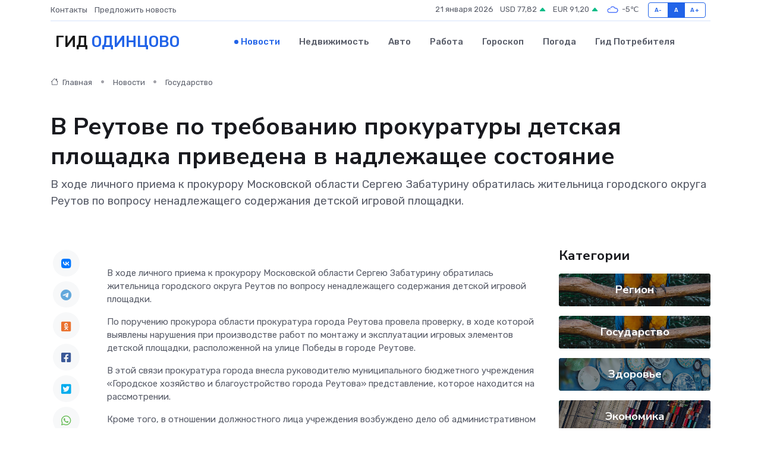

--- FILE ---
content_type: text/html; charset=UTF-8
request_url: https://odintsovo-gid.ru/news/gosudarstvo/v-reutove-po-trebovaniyu-prokuratury-detskaya-ploschadka-privedena-v-nadlezhaschee-sostoyanie.htm
body_size: 9183
content:
<!DOCTYPE html>
<html lang="ru">
<head>
	<meta charset="utf-8">
	<meta name="csrf-token" content="B3shMpUlpK6EJVsSBJRERo6rnU1GsrN020bKJXMg">
    <meta http-equiv="X-UA-Compatible" content="IE=edge">
    <meta name="viewport" content="width=device-width, initial-scale=1">
    <title>В Реутове по требованию прокуратуры детская площадка приведена в надлежащее состояние - новости Одинцово</title>
    <meta name="description" property="description" content="В ходе личного приема к прокурору Московской области Сергею Забатурину обратилась жительница городского округа Реутов по вопросу ненадлежащего содержания детской игровой площадки.">
    
    <meta property="fb:pages" content="105958871990207" />
    <link rel="shortcut icon" type="image/x-icon" href="https://odintsovo-gid.ru/favicon.svg">
    <link rel="canonical" href="https://odintsovo-gid.ru/news/gosudarstvo/v-reutove-po-trebovaniyu-prokuratury-detskaya-ploschadka-privedena-v-nadlezhaschee-sostoyanie.htm">
    <link rel="preconnect" href="https://fonts.gstatic.com">
    <link rel="dns-prefetch" href="https://fonts.googleapis.com">
    <link rel="dns-prefetch" href="https://pagead2.googlesyndication.com">
    <link rel="dns-prefetch" href="https://res.cloudinary.com">
    <link href="https://fonts.googleapis.com/css2?family=Nunito+Sans:wght@400;700&family=Rubik:wght@400;500;700&display=swap" rel="stylesheet">
    <link rel="stylesheet" type="text/css" href="https://odintsovo-gid.ru/assets/font-awesome/css/all.min.css">
    <link rel="stylesheet" type="text/css" href="https://odintsovo-gid.ru/assets/bootstrap-icons/bootstrap-icons.css">
    <link rel="stylesheet" type="text/css" href="https://odintsovo-gid.ru/assets/tiny-slider/tiny-slider.css">
    <link rel="stylesheet" type="text/css" href="https://odintsovo-gid.ru/assets/glightbox/css/glightbox.min.css">
    <link rel="stylesheet" type="text/css" href="https://odintsovo-gid.ru/assets/plyr/plyr.css">
    <link id="style-switch" rel="stylesheet" type="text/css" href="https://odintsovo-gid.ru/assets/css/style.css">
    <link rel="stylesheet" type="text/css" href="https://odintsovo-gid.ru/assets/css/style2.css">

    <meta name="twitter:card" content="summary">
    <meta name="twitter:site" content="@mysite">
    <meta name="twitter:title" content="В Реутове по требованию прокуратуры детская площадка приведена в надлежащее состояние - новости Одинцово">
    <meta name="twitter:description" content="В ходе личного приема к прокурору Московской области Сергею Забатурину обратилась жительница городского округа Реутов по вопросу ненадлежащего содержания детской игровой площадки.">
    <meta name="twitter:creator" content="@mysite">
    <meta name="twitter:image:src" content="https://odintsovo-gid.ru/images/logo.gif">
    <meta name="twitter:domain" content="odintsovo-gid.ru">
    <meta name="twitter:card" content="summary_large_image" /><meta name="twitter:image" content="https://odintsovo-gid.ru/images/logo.gif">

    <meta property="og:url" content="http://odintsovo-gid.ru/news/gosudarstvo/v-reutove-po-trebovaniyu-prokuratury-detskaya-ploschadka-privedena-v-nadlezhaschee-sostoyanie.htm">
    <meta property="og:title" content="В Реутове по требованию прокуратуры детская площадка приведена в надлежащее состояние - новости Одинцово">
    <meta property="og:description" content="В ходе личного приема к прокурору Московской области Сергею Забатурину обратилась жительница городского округа Реутов по вопросу ненадлежащего содержания детской игровой площадки.">
    <meta property="og:type" content="website">
    <meta property="og:image" content="https://odintsovo-gid.ru/images/logo.gif">
    <meta property="og:locale" content="ru_RU">
    <meta property="og:site_name" content="Гид Одинцово">
    

    <link rel="image_src" href="https://odintsovo-gid.ru/images/logo.gif" />

    <link rel="alternate" type="application/rss+xml" href="https://odintsovo-gid.ru/feed" title="Одинцово: гид, новости, афиша">
        <script async src="https://pagead2.googlesyndication.com/pagead/js/adsbygoogle.js"></script>
    <script>
        (adsbygoogle = window.adsbygoogle || []).push({
            google_ad_client: "ca-pub-0899253526956684",
            enable_page_level_ads: true
        });
    </script>
        
    
    
    
    <script>if (window.top !== window.self) window.top.location.replace(window.self.location.href);</script>
    <script>if(self != top) { top.location=document.location;}</script>

<!-- Google tag (gtag.js) -->
<script async src="https://www.googletagmanager.com/gtag/js?id=G-71VQP5FD0J"></script>
<script>
  window.dataLayer = window.dataLayer || [];
  function gtag(){dataLayer.push(arguments);}
  gtag('js', new Date());

  gtag('config', 'G-71VQP5FD0J');
</script>
</head>
<body>
<script type="text/javascript" > (function(m,e,t,r,i,k,a){m[i]=m[i]||function(){(m[i].a=m[i].a||[]).push(arguments)}; m[i].l=1*new Date();k=e.createElement(t),a=e.getElementsByTagName(t)[0],k.async=1,k.src=r,a.parentNode.insertBefore(k,a)}) (window, document, "script", "https://mc.yandex.ru/metrika/tag.js", "ym"); ym(54007789, "init", {}); ym(86840228, "init", { clickmap:true, trackLinks:true, accurateTrackBounce:true, webvisor:true });</script> <noscript><div><img src="https://mc.yandex.ru/watch/54007789" style="position:absolute; left:-9999px;" alt="" /><img src="https://mc.yandex.ru/watch/86840228" style="position:absolute; left:-9999px;" alt="" /></div></noscript>
<script type="text/javascript">
    new Image().src = "//counter.yadro.ru/hit?r"+escape(document.referrer)+((typeof(screen)=="undefined")?"":";s"+screen.width+"*"+screen.height+"*"+(screen.colorDepth?screen.colorDepth:screen.pixelDepth))+";u"+escape(document.URL)+";h"+escape(document.title.substring(0,150))+";"+Math.random();
</script>
<!-- Rating@Mail.ru counter -->
<script type="text/javascript">
var _tmr = window._tmr || (window._tmr = []);
_tmr.push({id: "3138453", type: "pageView", start: (new Date()).getTime()});
(function (d, w, id) {
  if (d.getElementById(id)) return;
  var ts = d.createElement("script"); ts.type = "text/javascript"; ts.async = true; ts.id = id;
  ts.src = "https://top-fwz1.mail.ru/js/code.js";
  var f = function () {var s = d.getElementsByTagName("script")[0]; s.parentNode.insertBefore(ts, s);};
  if (w.opera == "[object Opera]") { d.addEventListener("DOMContentLoaded", f, false); } else { f(); }
})(document, window, "topmailru-code");
</script><noscript><div>
<img src="https://top-fwz1.mail.ru/counter?id=3138453;js=na" style="border:0;position:absolute;left:-9999px;" alt="Top.Mail.Ru" />
</div></noscript>
<!-- //Rating@Mail.ru counter -->

<header class="navbar-light navbar-sticky header-static">
    <div class="navbar-top d-none d-lg-block small">
        <div class="container">
            <div class="d-md-flex justify-content-between align-items-center my-1">
                <!-- Top bar left -->
                <ul class="nav">
                    <li class="nav-item">
                        <a class="nav-link ps-0" href="https://odintsovo-gid.ru/contacts">Контакты</a>
                    </li>
                    <li class="nav-item">
                        <a class="nav-link ps-0" href="https://odintsovo-gid.ru/sendnews">Предложить новость</a>
                    </li>
                    
                </ul>
                <!-- Top bar right -->
                <div class="d-flex align-items-center">
                    
                    <ul class="list-inline mb-0 text-center text-sm-end me-3">
						<li class="list-inline-item">
							<span>21 января 2026</span>
						</li>
                        <li class="list-inline-item">
                            <a class="nav-link px-0" href="https://odintsovo-gid.ru/currency">
                                <span>USD 77,82 <i class="bi bi-caret-up-fill text-success"></i></span>
                            </a>
						</li>
                        <li class="list-inline-item">
                            <a class="nav-link px-0" href="https://odintsovo-gid.ru/currency">
                                <span>EUR 91,20 <i class="bi bi-caret-up-fill text-success"></i></span>
                            </a>
						</li>
						<li class="list-inline-item">
                            <a class="nav-link px-0" href="https://odintsovo-gid.ru/pogoda">
                                <svg xmlns="http://www.w3.org/2000/svg" width="25" height="25" viewBox="0 0 30 30"><path fill="#315EFB" fill-rule="evenodd" d="M25.036 13.066a4.948 4.948 0 0 1 0 5.868A4.99 4.99 0 0 1 20.99 21H8.507a4.49 4.49 0 0 1-3.64-1.86 4.458 4.458 0 0 1 0-5.281A4.491 4.491 0 0 1 8.506 12c.686 0 1.37.159 1.996.473a.5.5 0 0 1 .16.766l-.33.399a.502.502 0 0 1-.598.132 2.976 2.976 0 0 0-3.346.608 3.007 3.007 0 0 0 .334 4.532c.527.396 1.177.59 1.836.59H20.94a3.54 3.54 0 0 0 2.163-.711 3.497 3.497 0 0 0 1.358-3.206 3.45 3.45 0 0 0-.706-1.727A3.486 3.486 0 0 0 20.99 12.5c-.07 0-.138.016-.208.02-.328.02-.645.085-.947.192a.496.496 0 0 1-.63-.287 4.637 4.637 0 0 0-.445-.874 4.495 4.495 0 0 0-.584-.733A4.461 4.461 0 0 0 14.998 9.5a4.46 4.46 0 0 0-3.177 1.318 2.326 2.326 0 0 0-.135.147.5.5 0 0 1-.592.131 5.78 5.78 0 0 0-.453-.19.5.5 0 0 1-.21-.79A5.97 5.97 0 0 1 14.998 8a5.97 5.97 0 0 1 4.237 1.757c.398.399.704.85.966 1.319.262-.042.525-.076.79-.076a4.99 4.99 0 0 1 4.045 2.066zM0 0v30V0zm30 0v30V0z"></path></svg>
                                <span>-5&#8451;</span>
                            </a>
						</li>
					</ul>

                    <!-- Font size accessibility START -->
                    <div class="btn-group me-2" role="group" aria-label="font size changer">
                        <input type="radio" class="btn-check" name="fntradio" id="font-sm">
                        <label class="btn btn-xs btn-outline-primary mb-0" for="font-sm">A-</label>

                        <input type="radio" class="btn-check" name="fntradio" id="font-default" checked>
                        <label class="btn btn-xs btn-outline-primary mb-0" for="font-default">A</label>

                        <input type="radio" class="btn-check" name="fntradio" id="font-lg">
                        <label class="btn btn-xs btn-outline-primary mb-0" for="font-lg">A+</label>
                    </div>

                    
                </div>
            </div>
            <!-- Divider -->
            <div class="border-bottom border-2 border-primary opacity-1"></div>
        </div>
    </div>

    <!-- Logo Nav START -->
    <nav class="navbar navbar-expand-lg">
        <div class="container">
            <!-- Logo START -->
            <a class="navbar-brand" href="https://odintsovo-gid.ru" style="text-align: end;">
                
                			<span class="ms-2 fs-3 text-uppercase fw-normal">Гид <span style="color: #2163e8;">Одинцово</span></span>
                            </a>
            <!-- Logo END -->

            <!-- Responsive navbar toggler -->
            <button class="navbar-toggler ms-auto" type="button" data-bs-toggle="collapse"
                data-bs-target="#navbarCollapse" aria-controls="navbarCollapse" aria-expanded="false"
                aria-label="Toggle navigation">
                <span class="text-body h6 d-none d-sm-inline-block">Menu</span>
                <span class="navbar-toggler-icon"></span>
            </button>

            <!-- Main navbar START -->
            <div class="collapse navbar-collapse" id="navbarCollapse">
                <ul class="navbar-nav navbar-nav-scroll mx-auto">
                                        <li class="nav-item"> <a class="nav-link active" href="https://odintsovo-gid.ru/news">Новости</a></li>
                                        <li class="nav-item"> <a class="nav-link" href="https://odintsovo-gid.ru/realty">Недвижимость</a></li>
                                        <li class="nav-item"> <a class="nav-link" href="https://odintsovo-gid.ru/auto">Авто</a></li>
                                        <li class="nav-item"> <a class="nav-link" href="https://odintsovo-gid.ru/job">Работа</a></li>
                                        <li class="nav-item"> <a class="nav-link" href="https://odintsovo-gid.ru/horoscope">Гороскоп</a></li>
                                        <li class="nav-item"> <a class="nav-link" href="https://odintsovo-gid.ru/pogoda">Погода</a></li>
                                        <li class="nav-item"> <a class="nav-link" href="https://odintsovo-gid.ru/poleznoe">Гид потребителя</a></li>
                                    </ul>
            </div>
            <!-- Main navbar END -->

            
        </div>
    </nav>
    <!-- Logo Nav END -->
</header>
    <main>
        <!-- =======================
                Main content START -->
        <section class="pt-3 pb-lg-5">
            <div class="container" data-sticky-container>
                <div class="row">
                    <!-- Main Post START -->
                    <div class="col-lg-9">
                        <!-- Categorie Detail START -->
                        <div class="mb-4">
							<nav aria-label="breadcrumb" itemscope itemtype="http://schema.org/BreadcrumbList">
								<ol class="breadcrumb breadcrumb-dots">
									<li class="breadcrumb-item" itemprop="itemListElement" itemscope itemtype="http://schema.org/ListItem">
										<meta itemprop="name" content="Гид Одинцово">
										<meta itemprop="position" content="1">
										<meta itemprop="item" content="https://odintsovo-gid.ru">
										<a itemprop="url" href="https://odintsovo-gid.ru">
										<i class="bi bi-house me-1"></i> Главная
										</a>
									</li>
									<li class="breadcrumb-item" itemprop="itemListElement" itemscope itemtype="http://schema.org/ListItem">
										<meta itemprop="name" content="Новости">
										<meta itemprop="position" content="2">
										<meta itemprop="item" content="https://odintsovo-gid.ru/news">
										<a itemprop="url" href="https://odintsovo-gid.ru/news"> Новости</a>
									</li>
									<li class="breadcrumb-item" aria-current="page" itemprop="itemListElement" itemscope itemtype="http://schema.org/ListItem">
										<meta itemprop="name" content="Государство">
										<meta itemprop="position" content="3">
										<meta itemprop="item" content="https://odintsovo-gid.ru/news/gosudarstvo">
										<a itemprop="url" href="https://odintsovo-gid.ru/news/gosudarstvo"> Государство</a>
									</li>
									<li aria-current="page" itemprop="itemListElement" itemscope itemtype="http://schema.org/ListItem">
									<meta itemprop="name" content="В Реутове по требованию прокуратуры детская площадка приведена в надлежащее состояние">
									<meta itemprop="position" content="4" />
									<meta itemprop="item" content="https://odintsovo-gid.ru/news/gosudarstvo/v-reutove-po-trebovaniyu-prokuratury-detskaya-ploschadka-privedena-v-nadlezhaschee-sostoyanie.htm">
									</li>
								</ol>
							</nav>
						
                        </div>
                    </div>
                </div>
                <div class="row align-items-center">
                                                        <!-- Content -->
                    <div class="col-md-12 mt-4 mt-md-0">
                                            <h1 class="display-6">В Реутове по требованию прокуратуры детская площадка приведена в надлежащее состояние</h1>
                        <p class="lead">В ходе личного приема к прокурору Московской области Сергею Забатурину обратилась жительница городского округа Реутов по вопросу ненадлежащего содержания детской игровой площадки.</p>
                    </div>
				                                    </div>
            </div>
        </section>
        <!-- =======================
        Main START -->
        <section class="pt-0">
            <div class="container position-relative" data-sticky-container>
                <div class="row">
                    <!-- Left sidebar START -->
                    <div class="col-md-1">
                        <div class="text-start text-lg-center mb-5" data-sticky data-margin-top="80" data-sticky-for="767">
                            <style>
                                .fa-vk::before {
                                    color: #07f;
                                }
                                .fa-telegram::before {
                                    color: #64a9dc;
                                }
                                .fa-facebook-square::before {
                                    color: #3b5998;
                                }
                                .fa-odnoklassniki-square::before {
                                    color: #eb722e;
                                }
                                .fa-twitter-square::before {
                                    color: #00aced;
                                }
                                .fa-whatsapp::before {
                                    color: #65bc54;
                                }
                                .fa-viber::before {
                                    color: #7b519d;
                                }
                                .fa-moimir svg {
                                    background-color: #168de2;
                                    height: 18px;
                                    width: 18px;
                                    background-size: 18px 18px;
                                    border-radius: 4px;
                                    margin-bottom: 2px;
                                }
                            </style>
                            <ul class="nav text-white-force">
                                <li class="nav-item">
                                    <a class="nav-link icon-md rounded-circle m-1 p-0 fs-5 bg-light" href="https://vk.com/share.php?url=https://odintsovo-gid.ru/news/gosudarstvo/v-reutove-po-trebovaniyu-prokuratury-detskaya-ploschadka-privedena-v-nadlezhaschee-sostoyanie.htm&title=В Реутове по требованию прокуратуры детская площадка приведена в надлежащее состояние - новости Одинцово&utm_source=share" rel="nofollow" target="_blank">
                                        <i class="fab fa-vk align-middle text-body"></i>
                                    </a>
                                </li>
                                <li class="nav-item">
                                    <a class="nav-link icon-md rounded-circle m-1 p-0 fs-5 bg-light" href="https://t.me/share/url?url=https://odintsovo-gid.ru/news/gosudarstvo/v-reutove-po-trebovaniyu-prokuratury-detskaya-ploschadka-privedena-v-nadlezhaschee-sostoyanie.htm&text=В Реутове по требованию прокуратуры детская площадка приведена в надлежащее состояние - новости Одинцово&utm_source=share" rel="nofollow" target="_blank">
                                        <i class="fab fa-telegram align-middle text-body"></i>
                                    </a>
                                </li>
                                <li class="nav-item">
                                    <a class="nav-link icon-md rounded-circle m-1 p-0 fs-5 bg-light" href="https://connect.ok.ru/offer?url=https://odintsovo-gid.ru/news/gosudarstvo/v-reutove-po-trebovaniyu-prokuratury-detskaya-ploschadka-privedena-v-nadlezhaschee-sostoyanie.htm&title=В Реутове по требованию прокуратуры детская площадка приведена в надлежащее состояние - новости Одинцово&utm_source=share" rel="nofollow" target="_blank">
                                        <i class="fab fa-odnoklassniki-square align-middle text-body"></i>
                                    </a>
                                </li>
                                <li class="nav-item">
                                    <a class="nav-link icon-md rounded-circle m-1 p-0 fs-5 bg-light" href="https://www.facebook.com/sharer.php?src=sp&u=https://odintsovo-gid.ru/news/gosudarstvo/v-reutove-po-trebovaniyu-prokuratury-detskaya-ploschadka-privedena-v-nadlezhaschee-sostoyanie.htm&title=В Реутове по требованию прокуратуры детская площадка приведена в надлежащее состояние - новости Одинцово&utm_source=share" rel="nofollow" target="_blank">
                                        <i class="fab fa-facebook-square align-middle text-body"></i>
                                    </a>
                                </li>
                                <li class="nav-item">
                                    <a class="nav-link icon-md rounded-circle m-1 p-0 fs-5 bg-light" href="https://twitter.com/intent/tweet?text=В Реутове по требованию прокуратуры детская площадка приведена в надлежащее состояние - новости Одинцово&url=https://odintsovo-gid.ru/news/gosudarstvo/v-reutove-po-trebovaniyu-prokuratury-detskaya-ploschadka-privedena-v-nadlezhaschee-sostoyanie.htm&utm_source=share" rel="nofollow" target="_blank">
                                        <i class="fab fa-twitter-square align-middle text-body"></i>
                                    </a>
                                </li>
                                <li class="nav-item">
                                    <a class="nav-link icon-md rounded-circle m-1 p-0 fs-5 bg-light" href="https://api.whatsapp.com/send?text=В Реутове по требованию прокуратуры детская площадка приведена в надлежащее состояние - новости Одинцово https://odintsovo-gid.ru/news/gosudarstvo/v-reutove-po-trebovaniyu-prokuratury-detskaya-ploschadka-privedena-v-nadlezhaschee-sostoyanie.htm&utm_source=share" rel="nofollow" target="_blank">
                                        <i class="fab fa-whatsapp align-middle text-body"></i>
                                    </a>
                                </li>
                                <li class="nav-item">
                                    <a class="nav-link icon-md rounded-circle m-1 p-0 fs-5 bg-light" href="viber://forward?text=В Реутове по требованию прокуратуры детская площадка приведена в надлежащее состояние - новости Одинцово https://odintsovo-gid.ru/news/gosudarstvo/v-reutove-po-trebovaniyu-prokuratury-detskaya-ploschadka-privedena-v-nadlezhaschee-sostoyanie.htm&utm_source=share" rel="nofollow" target="_blank">
                                        <i class="fab fa-viber align-middle text-body"></i>
                                    </a>
                                </li>
                                <li class="nav-item">
                                    <a class="nav-link icon-md rounded-circle m-1 p-0 fs-5 bg-light" href="https://connect.mail.ru/share?url=https://odintsovo-gid.ru/news/gosudarstvo/v-reutove-po-trebovaniyu-prokuratury-detskaya-ploschadka-privedena-v-nadlezhaschee-sostoyanie.htm&title=В Реутове по требованию прокуратуры детская площадка приведена в надлежащее состояние - новости Одинцово&utm_source=share" rel="nofollow" target="_blank">
                                        <i class="fab fa-moimir align-middle text-body"><svg viewBox='0 0 24 24' xmlns='http://www.w3.org/2000/svg'><path d='M8.889 9.667a1.333 1.333 0 100-2.667 1.333 1.333 0 000 2.667zm6.222 0a1.333 1.333 0 100-2.667 1.333 1.333 0 000 2.667zm4.77 6.108l-1.802-3.028a.879.879 0 00-1.188-.307.843.843 0 00-.313 1.166l.214.36a6.71 6.71 0 01-4.795 1.996 6.711 6.711 0 01-4.792-1.992l.217-.364a.844.844 0 00-.313-1.166.878.878 0 00-1.189.307l-1.8 3.028a.844.844 0 00.312 1.166.88.88 0 001.189-.307l.683-1.147a8.466 8.466 0 005.694 2.18 8.463 8.463 0 005.698-2.184l.685 1.151a.873.873 0 001.189.307.844.844 0 00.312-1.166z' fill='#FFF' fill-rule='evenodd'/></svg></i>
                                    </a>
                                </li>
                                
                            </ul>
                        </div>
                    </div>
                    <!-- Left sidebar END -->

                    <!-- Main Content START -->
                    <div class="col-md-10 col-lg-8 mb-5">
                        <div class="mb-4">
                                                    </div>
                        <div itemscope itemtype="http://schema.org/NewsArticle">
                            <meta itemprop="headline" content="В Реутове по требованию прокуратуры детская площадка приведена в надлежащее состояние">
                            <meta itemprop="identifier" content="https://odintsovo-gid.ru/14795">
                            <span itemprop="articleBody"><p> В ходе личного приема к прокурору Московской области Сергею Забатурину обратилась жительница городского округа Реутов по вопросу ненадлежащего содержания детской игровой площадки. </p> <p> По поручению прокурора области прокуратура города Реутова провела проверку, в ходе которой выявлены нарушения при производстве работ по монтажу и эксплуатации игровых элементов детской площадки, расположенной на улице Победы в городе Реутове. </p> <p> В этой связи прокуратура города внесла руководителю муниципального бюджетного учреждения &laquo;Городское хозяйство и благоустройство города Реутова&raquo; представление, которое находится на рассмотрении. </p> <p> Кроме того, в отношении должностного лица учреждения возбуждено дело об административном правонарушении, предусмотренном ч. 1 ст. 6.19 Кодекса Московской области об административных правонарушениях (нарушение требований к монтажу, эксплуатации, состоянию и содержанию детских, игровых и спортивных площадок, игрового и спортивного оборудования). Административные материалы находятся на рассмотрении в Главном управлении содержания территорий Московской области. </p> <p> Принятыми мерами прокурорского реагирования нарушения устранены, детская площадка приведена в надлежащее состояние. </p></span>
                        </div>
                                                                        <div><a href="https://epp.genproc.gov.ru/web/proc_50/mass-media/news?item=87710863" target="_blank" rel="author">Источник</a></div>
                                                                        <div class="col-12 mt-3"><a href="https://odintsovo-gid.ru/sendnews">Предложить новость</a></div>
                        <div class="col-12 mt-5">
                            <h2 class="my-3">Последние новости</h2>
                            <div class="row gy-4">
                                <!-- Card item START -->
<div class="col-sm-6">
    <div class="card" itemscope="" itemtype="http://schema.org/BlogPosting">
        <!-- Card img -->
        <div class="position-relative">
                        <img class="card-img" src="https://res.cloudinary.com/dl0fjf77k/image/upload/c_fill,w_420,h_315,q_auto,g_face/owwiztdtvaj42okqtxhl" alt="От фестиваля до субботника: как провести выходные в Звенигороде" itemprop="image">
                    </div>
        <div class="card-body px-0 pt-3" itemprop="name">
            <h4 class="card-title" itemprop="headline"><a href="https://odintsovo-gid.ru/news/region/ot-festivalya-do-subbotnika-kak-provesti-vyhodnye-v-zvenigorode.htm"
                    class="btn-link text-reset fw-bold" itemprop="url">От фестиваля до субботника: как провести выходные в Звенигороде</a></h4>
            <p class="card-text" itemprop="articleBody">Фото: МедиаБанк Подмосковья/Хавива Фонина Автор: Екатерина Сарычева

В&amp;nbsp;субботу отмечается Всемирный день здоровья.</p>
        </div>
        <meta itemprop="author" content="Редактор"/>
        <meta itemscope itemprop="mainEntityOfPage" itemType="https://schema.org/WebPage" itemid="https://odintsovo-gid.ru/news/region/ot-festivalya-do-subbotnika-kak-provesti-vyhodnye-v-zvenigorode.htm"/>
        <meta itemprop="dateModified" content="2025-04-06"/>
        <meta itemprop="datePublished" content="2025-04-06"/>
    </div>
</div>
<!-- Card item END -->
<!-- Card item START -->
<div class="col-sm-6">
    <div class="card" itemscope="" itemtype="http://schema.org/BlogPosting">
        <!-- Card img -->
        <div class="position-relative">
                        <img class="card-img" src="https://res.cloudinary.com/dl0fjf77k/image/upload/c_fill,w_420,h_315,q_auto,g_face/dxmbt2fjywnderok1p1r" alt="Заместитель Главы округа провел встречу с жителями Стремянниково Павловского Посада: решение проблем и планы на будущее" itemprop="image">
                    </div>
        <div class="card-body px-0 pt-3" itemprop="name">
            <h4 class="card-title" itemprop="headline"><a href="https://odintsovo-gid.ru/news/region/zamestitel-glavy-okruga-provel-vstrechu-s-zhitelyami-stremyannikovo-pavlovskogo-posada-reshenie-problem-i-plany-na-buduschee.htm"
                    class="btn-link text-reset fw-bold" itemprop="url">Заместитель Главы округа провел встречу с жителями Стремянниково Павловского Посада: решение проблем и планы на будущее</a></h4>
            <p class="card-text" itemprop="articleBody">4 апреля в рамках еженедельного обхода закрепленных территорий заместитель Главы Павлово-Посадского городского округа Александр Кулаков повторно встретился с жителями деревни Стремянниково.</p>
        </div>
        <meta itemprop="author" content="Редактор"/>
        <meta itemscope itemprop="mainEntityOfPage" itemType="https://schema.org/WebPage" itemid="https://odintsovo-gid.ru/news/region/zamestitel-glavy-okruga-provel-vstrechu-s-zhitelyami-stremyannikovo-pavlovskogo-posada-reshenie-problem-i-plany-na-buduschee.htm"/>
        <meta itemprop="dateModified" content="2025-04-06"/>
        <meta itemprop="datePublished" content="2025-04-06"/>
    </div>
</div>
<!-- Card item END -->
<!-- Card item START -->
<div class="col-sm-6">
    <div class="card" itemscope="" itemtype="http://schema.org/BlogPosting">
        <!-- Card img -->
        <div class="position-relative">
                        <img class="card-img" src="https://res.cloudinary.com/dl0fjf77k/image/upload/c_fill,w_420,h_315,q_auto,g_face/ajrnecibxbkqm1ip3lf8" alt="Каширские долголеты прошли «10 000 шагов к жизни»" itemprop="image">
                    </div>
        <div class="card-body px-0 pt-3" itemprop="name">
            <h4 class="card-title" itemprop="headline"><a href="https://odintsovo-gid.ru/news/region/kashirskie-dolgolety-proshli-10-000-shagov-k-zhizni.htm"
                    class="btn-link text-reset fw-bold" itemprop="url">Каширские долголеты прошли «10 000 шагов к жизни»</a></h4>
            <p class="card-text" itemprop="articleBody">Участники проекта «Активное долголетие» из Каширы приняли участие в акции «10 000 шагов к жизни», которая посвящена Всемирному Дню здоровья.</p>
        </div>
        <meta itemprop="author" content="Редактор"/>
        <meta itemscope itemprop="mainEntityOfPage" itemType="https://schema.org/WebPage" itemid="https://odintsovo-gid.ru/news/region/kashirskie-dolgolety-proshli-10-000-shagov-k-zhizni.htm"/>
        <meta itemprop="dateModified" content="2025-04-06"/>
        <meta itemprop="datePublished" content="2025-04-06"/>
    </div>
</div>
<!-- Card item END -->
<!-- Card item START -->
<div class="col-sm-6">
    <div class="card" itemscope="" itemtype="http://schema.org/BlogPosting">
        <!-- Card img -->
        <div class="position-relative">
            <img class="card-img" src="https://res.cloudinary.com/dzttx7cpc/image/upload/c_fill,w_420,h_315,q_auto,g_face/r7veu3ey8cqaawwwsw5m" alt="Пошаговое руководство: как грамотно оформить первый микрозайм" itemprop="image">
        </div>
        <div class="card-body px-0 pt-3" itemprop="name">
            <h4 class="card-title" itemprop="headline"><a href="https://simferopol-gid.ru/news/ekonomika/poshagovoe-rukovodstvo-kak-gramotno-oformit-pervyy-mikrozaym.htm" class="btn-link text-reset fw-bold" itemprop="url">Пошаговое руководство: как грамотно оформить первый микрозайм</a></h4>
            <p class="card-text" itemprop="articleBody">Как взять кредит с умом и не пожалеть об этом спустя пару месяцев</p>
        </div>
        <meta itemprop="author" content="Редактор"/>
        <meta itemscope itemprop="mainEntityOfPage" itemType="https://schema.org/WebPage" itemid="https://simferopol-gid.ru/news/ekonomika/poshagovoe-rukovodstvo-kak-gramotno-oformit-pervyy-mikrozaym.htm"/>
        <meta itemprop="dateModified" content="2026-01-21"/>
        <meta itemprop="datePublished" content="2026-01-21"/>
    </div>
</div>
<!-- Card item END -->
                            </div>
                        </div>
						<div class="col-12 bg-primary bg-opacity-10 p-2 mt-3 rounded">
							На этом сайте вы сможете узнать актуальные данные о <a href="https://evpatoriya-gid.ru/pogoda">погоде В Евпатории</a>, включая прогнозы на ближайшие дни и часы
						</div>
                        <!-- Comments START -->
                        <div class="mt-5">
                            <h3>Комментарии (0)</h3>
                        </div>
                        <!-- Comments END -->
                        <!-- Reply START -->
                        <div>
                            <h3>Добавить комментарий</h3>
                            <small>Ваш email не публикуется. Обязательные поля отмечены *</small>
                            <form class="row g-3 mt-2">
                                <div class="col-md-6">
                                    <label class="form-label">Имя *</label>
                                    <input type="text" class="form-control" aria-label="First name">
                                </div>
                                <div class="col-md-6">
                                    <label class="form-label">Email *</label>
                                    <input type="email" class="form-control">
                                </div>
                                <div class="col-12">
                                    <label class="form-label">Текст комментария *</label>
                                    <textarea class="form-control" rows="3"></textarea>
                                </div>
                                <div class="col-12">
                                    <button type="submit" class="btn btn-primary">Оставить комментарий</button>
                                </div>
                            </form>
                        </div>
                        <!-- Reply END -->
                    </div>
                    <!-- Main Content END -->
                    <!-- Right sidebar START -->
                    <div class="col-lg-3 d-none d-lg-block">
                        <div data-sticky data-margin-top="80" data-sticky-for="991">
                            <!-- Categories -->
                            <div>
                                <h4 class="mb-3">Категории</h4>
                                                                    <!-- Category item -->
                                    <div class="text-center mb-3 card-bg-scale position-relative overflow-hidden rounded"
                                        style="background-image:url(https://odintsovo-gid.ru/assets/images/blog/4by3/03.jpg); background-position: center left; background-size: cover;">
                                        <div class="bg-dark-overlay-4 p-3">
                                            <a href="https://odintsovo-gid.ru/news/region"
                                                class="stretched-link btn-link fw-bold text-white h5">Регион</a>
                                        </div>
                                    </div>
                                                                    <!-- Category item -->
                                    <div class="text-center mb-3 card-bg-scale position-relative overflow-hidden rounded"
                                        style="background-image:url(https://odintsovo-gid.ru/assets/images/blog/4by3/03.jpg); background-position: center left; background-size: cover;">
                                        <div class="bg-dark-overlay-4 p-3">
                                            <a href="https://odintsovo-gid.ru/news/gosudarstvo"
                                                class="stretched-link btn-link fw-bold text-white h5">Государство</a>
                                        </div>
                                    </div>
                                                                    <!-- Category item -->
                                    <div class="text-center mb-3 card-bg-scale position-relative overflow-hidden rounded"
                                        style="background-image:url(https://odintsovo-gid.ru/assets/images/blog/4by3/02.jpg); background-position: center left; background-size: cover;">
                                        <div class="bg-dark-overlay-4 p-3">
                                            <a href="https://odintsovo-gid.ru/news/zdorove"
                                                class="stretched-link btn-link fw-bold text-white h5">Здоровье</a>
                                        </div>
                                    </div>
                                                                    <!-- Category item -->
                                    <div class="text-center mb-3 card-bg-scale position-relative overflow-hidden rounded"
                                        style="background-image:url(https://odintsovo-gid.ru/assets/images/blog/4by3/05.jpg); background-position: center left; background-size: cover;">
                                        <div class="bg-dark-overlay-4 p-3">
                                            <a href="https://odintsovo-gid.ru/news/ekonomika"
                                                class="stretched-link btn-link fw-bold text-white h5">Экономика</a>
                                        </div>
                                    </div>
                                                                    <!-- Category item -->
                                    <div class="text-center mb-3 card-bg-scale position-relative overflow-hidden rounded"
                                        style="background-image:url(https://odintsovo-gid.ru/assets/images/blog/4by3/07.jpg); background-position: center left; background-size: cover;">
                                        <div class="bg-dark-overlay-4 p-3">
                                            <a href="https://odintsovo-gid.ru/news/politika"
                                                class="stretched-link btn-link fw-bold text-white h5">Политика</a>
                                        </div>
                                    </div>
                                                                    <!-- Category item -->
                                    <div class="text-center mb-3 card-bg-scale position-relative overflow-hidden rounded"
                                        style="background-image:url(https://odintsovo-gid.ru/assets/images/blog/4by3/04.jpg); background-position: center left; background-size: cover;">
                                        <div class="bg-dark-overlay-4 p-3">
                                            <a href="https://odintsovo-gid.ru/news/nauka-i-obrazovanie"
                                                class="stretched-link btn-link fw-bold text-white h5">Наука и Образование</a>
                                        </div>
                                    </div>
                                                                    <!-- Category item -->
                                    <div class="text-center mb-3 card-bg-scale position-relative overflow-hidden rounded"
                                        style="background-image:url(https://odintsovo-gid.ru/assets/images/blog/4by3/06.jpg); background-position: center left; background-size: cover;">
                                        <div class="bg-dark-overlay-4 p-3">
                                            <a href="https://odintsovo-gid.ru/news/proisshestviya"
                                                class="stretched-link btn-link fw-bold text-white h5">Происшествия</a>
                                        </div>
                                    </div>
                                                                    <!-- Category item -->
                                    <div class="text-center mb-3 card-bg-scale position-relative overflow-hidden rounded"
                                        style="background-image:url(https://odintsovo-gid.ru/assets/images/blog/4by3/02.jpg); background-position: center left; background-size: cover;">
                                        <div class="bg-dark-overlay-4 p-3">
                                            <a href="https://odintsovo-gid.ru/news/religiya"
                                                class="stretched-link btn-link fw-bold text-white h5">Религия</a>
                                        </div>
                                    </div>
                                                                    <!-- Category item -->
                                    <div class="text-center mb-3 card-bg-scale position-relative overflow-hidden rounded"
                                        style="background-image:url(https://odintsovo-gid.ru/assets/images/blog/4by3/02.jpg); background-position: center left; background-size: cover;">
                                        <div class="bg-dark-overlay-4 p-3">
                                            <a href="https://odintsovo-gid.ru/news/kultura"
                                                class="stretched-link btn-link fw-bold text-white h5">Культура</a>
                                        </div>
                                    </div>
                                                                    <!-- Category item -->
                                    <div class="text-center mb-3 card-bg-scale position-relative overflow-hidden rounded"
                                        style="background-image:url(https://odintsovo-gid.ru/assets/images/blog/4by3/08.jpg); background-position: center left; background-size: cover;">
                                        <div class="bg-dark-overlay-4 p-3">
                                            <a href="https://odintsovo-gid.ru/news/sport"
                                                class="stretched-link btn-link fw-bold text-white h5">Спорт</a>
                                        </div>
                                    </div>
                                                                    <!-- Category item -->
                                    <div class="text-center mb-3 card-bg-scale position-relative overflow-hidden rounded"
                                        style="background-image:url(https://odintsovo-gid.ru/assets/images/blog/4by3/03.jpg); background-position: center left; background-size: cover;">
                                        <div class="bg-dark-overlay-4 p-3">
                                            <a href="https://odintsovo-gid.ru/news/obschestvo"
                                                class="stretched-link btn-link fw-bold text-white h5">Общество</a>
                                        </div>
                                    </div>
                                                            </div>
                        </div>
                    </div>
                    <!-- Right sidebar END -->
                </div>
        </section>
    </main>
<footer class="bg-dark pt-5">
    
    <!-- Footer copyright START -->
    <div class="bg-dark-overlay-3 mt-5">
        <div class="container">
            <div class="row align-items-center justify-content-md-between py-4">
                <div class="col-md-6">
                    <!-- Copyright -->
                    <div class="text-center text-md-start text-primary-hover text-muted">
                        &#169;2026 Одинцово. Все права защищены.
                    </div>
                </div>
                
            </div>
        </div>
    </div>
    <!-- Footer copyright END -->
    <script type="application/ld+json">
        {"@context":"https:\/\/schema.org","@type":"Organization","name":"\u041e\u0434\u0438\u043d\u0446\u043e\u0432\u043e - \u0433\u0438\u0434, \u043d\u043e\u0432\u043e\u0441\u0442\u0438, \u0430\u0444\u0438\u0448\u0430","url":"https:\/\/odintsovo-gid.ru","sameAs":["https:\/\/vk.com\/public208045732","https:\/\/t.me\/odintsovo_gid"]}
    </script>
</footer>
<!-- Back to top -->
<div class="back-top"><i class="bi bi-arrow-up-short"></i></div>
<script src="https://odintsovo-gid.ru/assets/bootstrap/js/bootstrap.bundle.min.js"></script>
<script src="https://odintsovo-gid.ru/assets/tiny-slider/tiny-slider.js"></script>
<script src="https://odintsovo-gid.ru/assets/sticky-js/sticky.min.js"></script>
<script src="https://odintsovo-gid.ru/assets/glightbox/js/glightbox.min.js"></script>
<script src="https://odintsovo-gid.ru/assets/plyr/plyr.js"></script>
<script src="https://odintsovo-gid.ru/assets/js/functions.js"></script>
<script src="https://yastatic.net/share2/share.js" async></script>
<script defer src="https://static.cloudflareinsights.com/beacon.min.js/vcd15cbe7772f49c399c6a5babf22c1241717689176015" integrity="sha512-ZpsOmlRQV6y907TI0dKBHq9Md29nnaEIPlkf84rnaERnq6zvWvPUqr2ft8M1aS28oN72PdrCzSjY4U6VaAw1EQ==" data-cf-beacon='{"version":"2024.11.0","token":"6aad28ca2e834539818de7a2871335d1","r":1,"server_timing":{"name":{"cfCacheStatus":true,"cfEdge":true,"cfExtPri":true,"cfL4":true,"cfOrigin":true,"cfSpeedBrain":true},"location_startswith":null}}' crossorigin="anonymous"></script>
</body>
</html>


--- FILE ---
content_type: text/html; charset=utf-8
request_url: https://www.google.com/recaptcha/api2/aframe
body_size: 266
content:
<!DOCTYPE HTML><html><head><meta http-equiv="content-type" content="text/html; charset=UTF-8"></head><body><script nonce="9PA4AO1OS82Sofg3VPo7CQ">/** Anti-fraud and anti-abuse applications only. See google.com/recaptcha */ try{var clients={'sodar':'https://pagead2.googlesyndication.com/pagead/sodar?'};window.addEventListener("message",function(a){try{if(a.source===window.parent){var b=JSON.parse(a.data);var c=clients[b['id']];if(c){var d=document.createElement('img');d.src=c+b['params']+'&rc='+(localStorage.getItem("rc::a")?sessionStorage.getItem("rc::b"):"");window.document.body.appendChild(d);sessionStorage.setItem("rc::e",parseInt(sessionStorage.getItem("rc::e")||0)+1);localStorage.setItem("rc::h",'1768997753673');}}}catch(b){}});window.parent.postMessage("_grecaptcha_ready", "*");}catch(b){}</script></body></html>